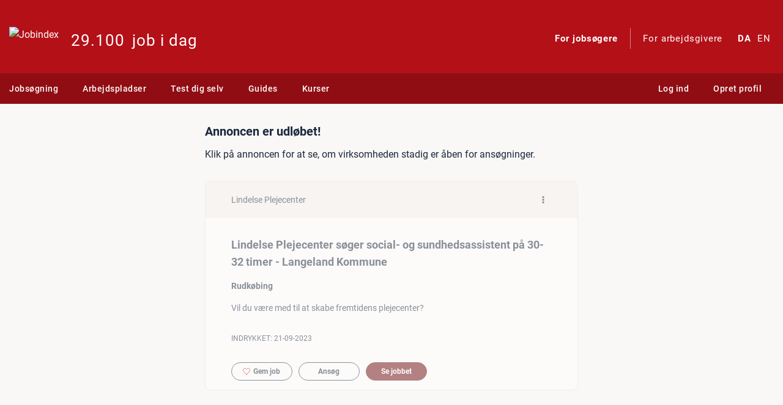

--- FILE ---
content_type: application/javascript; charset=utf-8
request_url: https://www.jobindex.dk/js/dist/confirm.ec3074db48ded1751145.bundle.js
body_size: 1044
content:
"use strict";(self.webpackChunkjix=self.webpackChunkjix||[]).push([[4029],{5180:n=>{n.exports=bootbox},10083:(n,t,o)=>{var r=o(41669),i=o.n(r),c=o(5180),s=o.n(c),e=o(14462);const a=window.Stash.common.lang;s().setLocale(a),i()(function(){function openConfirm(n,t,o){n.preventDefault();const r=t.data("confirm-title"),i=t.data("confirm-message"),c=t.data("confirm-accept")||"OK",e=t.data("confirm-class")||"btn-primary";s().confirm({message:i,title:r,buttons:{confirm:{label:c,className:e}},callback:n=>{n&&o()}})}i()(document).on("click",".btn-click-confirm",function(n){const t=i()(this),o=t.attr("href"),r=t.data("confirm-target");openConfirm(n,t,()=>{r?window.open(o,r):window.location.href=o})}),i()(document).on("click",".btn-form-confirm",function(n){const t=i()(this);openConfirm(n,t,()=>{t.closest("form").trigger("submit")})}),i()(document).on("click",".btn-ajax-confirm",function(n){const t=i()(this),o=t.data("confirm-url"),r=window.Stash.common.csrf_token;openConfirm(n,t,()=>{i().ajax(o,{type:"POST",data:{csrf_token:r},dataType:"json",success:n=>{n.success?n.redirect?window.location.href=n.redirect:location.reload(!0):n.error&&s().alert(n.error)},error:function(){s().alert((0,e.__)("En fejl opstod i forbindelse med forespørgslen."))}})})})}),i().fn.jix_handle_confirm=function(n){return this.each(function(){i()(this).on("click",function(t){t.preventDefault();const o=i()(this).data("confirm-title"),r=i()(this).data("confirm-message"),c=i()(this).data("confirm-accept")||"OK",e=i()(this).data("confirm-class")||"btn-primary";s().confirm({message:r,title:o,buttons:{confirm:{label:c,className:e}},callback:i().proxy(n,this)})})})}},14462:(n,t,o)=>{o.d(t,{$u:()=>N__,HZ:()=>__x,Ot:()=>add_many,__:()=>__,t7:()=>__n,tM:()=>__nx,tS:()=>__p,tl:()=>__N});var r=o(88884);const i={},c={},s={},e={ignoreMissingTranslations:!0};function add(n){const[t,o,r,e]=n;e?(c[t]||(c[t]={}),c[t][e]=r):o?(s[t[0]]||(s[t[0]]={}),s[t[0]][t[1]]=r):i[t]=r}function add_many(n){n.forEach(n=>add(n))}function __(n){const t=i[n];return t||(e.ignoreMissingTranslations||console.error("Missing translation for '"+n+"'"),n)}function __n(n,t,o){let r=(s[n]||{})[t];return r&&r[0]&&r[1]||(e.ignoreMissingTranslations||console.error("Missing plural translation for '"+n+"', '"+t+"'"),r={0:n,1:t}),r[1===o?0:1]}function __x(n,t){const o=__(n);return(0,r.GP)(o,t)}function __nx(n,t,o,i){const c=__n(n,t,o);return(0,r.GP)(c,i)}function __p(n,t){let o=(c[t]||{})[n];return o||(e.ignoreMissingTranslations||console.error("Missing translation for '"+t+"' (ctx: '"+n+"')"),t)}function N__(n){return n}function __N(n){return __(n)}},41669:n=>{n.exports=jQuery}},n=>{n.O(0,[6329,8756,8884],()=>{return t=10083,n(n.s=t);var t});n.O()}]);
//# sourceMappingURL=confirm.ec3074db48ded1751145.bundle.js.map